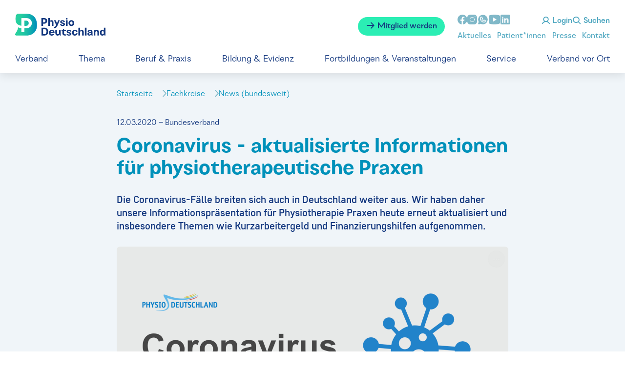

--- FILE ---
content_type: text/html; charset=utf-8
request_url: https://www.physio-deutschland.de/fachkreise/news-bundesweit/einzelansicht/artikel/coronavirus-aktualisierte-informationen-fuer-physiotherapeutische-praxen.html
body_size: 6950
content:
<!DOCTYPE html>
<html lang="de-DE">
<head>

<meta charset="utf-8">
<!-- 
	This website is powered by TYPO3 - inspiring people to share!
	TYPO3 is a free open source Content Management Framework initially created by Kasper Skaarhoj and licensed under GNU/GPL.
	TYPO3 is copyright 1998-2026 of Kasper Skaarhoj. Extensions are copyright of their respective owners.
	Information and contribution at https://typo3.org/
-->




<meta name="generator" content="TYPO3 CMS" />
<meta name="robots" content="index, follow" />
<meta name="language" content="de" />
<meta name="publisher" content="Deutscher Verband für Physiotherapie - Zentralverband der Physiotherapeuten/Krankengymnasten e.V." />
<meta name="date" content="2026-01-21" />

<link rel="stylesheet" type="text/css" href="/typo3conf/ext/zvk/Resources/Public/Static/dist/styles/print.css?1767786651" media="print">
<link rel="stylesheet" type="text/css" href="/typo3conf/ext/zvk/Resources/Public/Static/Relaunch/styles/style.css?1767786651" media="screen">
<link rel="stylesheet" type="text/css" href="/typo3conf/ext/zvk/Resources/Public/Static/Relaunch/fonts/phosphor/thin/style.css?1767786651" media="screen">
<link rel="stylesheet" type="text/css" href="/typo3conf/ext/zvk/Resources/Public/Static/Relaunch/fonts/phosphor/bold/style.css?1767786651" media="screen">
<link rel="stylesheet" type="text/css" href="/typo3conf/ext/zvk/Resources/Public/Static/Relaunch/fonts/phosphor/fill/style.css?1767786651" media="screen">
<link rel="stylesheet" type="text/css" href="/typo3conf/ext/zvk/Resources/Public/Static/Relaunch/fonts/phosphor/regular/style.css?1767786651" media="screen">

<link rel="stylesheet" type="text/css" href="/typo3temp/assets/compressed/merged-bb2b70c685754c0290014fb64e9fc55a.css?1767786750" media="all">




<script src="/typo3temp/assets/compressed/merged-33969bfdfb73268f3df75ec00cd0b2b7.js?1767786750"></script>



<title>Physio Deutschland -  Fachkreise // News (bundesweit) // Einzelansicht </title><link rel="canonical" href="https://www.physio-deutschland.de/fachkreise/news-bundesweit/einzelansicht.html" /><meta name="viewport" content="width=device-width, initial-scale=1">        <link rel="icon" type="image/svg+xml" href="/typo3conf/ext/zvk/Resources/Public/Icons/physio-deutschland.svg">
        <link rel="icon" type="image/png" href="/typo3conf/ext/zvk/Resources/Public/Icons/physio-deutschland.png">

</head>
<body>

<input type="checkbox" class="toggle" id="account-toggle" xchecked><input type="checkbox" class="toggle" id="login-toggle" xchecked><input type="checkbox" class="toggle" id="search-toggle" xchecked><input type="checkbox" class="toggle" id="nav-toggle" xchecked><div class="page-wrapper body-bg"><header><a class="logo" href="/home.html"><img src="/typo3conf/ext/zvk/Resources/Public/Static/Relaunch/images/logo-physio-deutschland.svg"></a><a href="/service-1/mitgliedschaft.html" id="button--mitglied-werden" class="btn solid" alt="Mitglied werden"><i class="ph-bold ph-arrow-right"></i> Mitglied werden</a><div id="header--social-media-links"><ul><li><a href="https://www.facebook.com/pages/Deutscher-Verband-f%C3%BCr-Physiotherapie-ZVK-e-V/127810480586711" target="_blank"><svg width="20" height="20" viewBox="0 0 20 20" xmlns="http://www.w3.org/2000/svg"><path d="M1019.97 21c-5.506 0-9.97 4.5-9.97 10.051 0 5.04 3.681 9.2 8.478 9.927v-7.263h-2.467v-2.642h2.467v-1.758c0-2.91 1.407-4.188 3.806-4.188 1.15 0 1.757.086 2.045.125v2.306h-1.637c-1.018 0-1.374.973-1.374 2.07v1.445h2.986l-.405 2.642h-2.58V41c4.866-.666 8.62-4.86 8.62-9.949 0-5.55-4.464-10.051-9.97-10.051" transform="translate(-1010 -21)" fill="#80B8C8" xstyle="mix-blend-mode:multiply" fill-rule="evenodd"></path></svg></a></li><li><a href="https://www.instagram.com/physiodeutschland/" target="_blank"><svg width="20" height="20" viewBox="0 0 20 20" xmlns="http://www.w3.org/2000/svg"><path d="M1092.97 26.833c-2.29 0-4.155 1.87-4.155 4.167 0 2.296 1.865 4.167 4.154 4.167 2.29 0 4.154-1.87 4.154-4.167 0-2.296-1.865-4.167-4.154-4.167zm0-.833c2.75 0 4.984 2.24 4.984 5s-2.234 5-4.985 5c-2.75 0-4.984-2.24-4.984-5s2.234-5 4.984-5zm5.815-1.667a.834.834 0 0 1 0 1.667.834.834 0 0 1 0-1.667zM1088.89 21c-3.25 0-5.891 2.65-5.891 5.91v8.18c0 3.26 2.642 5.91 5.89 5.91h8.158c3.249 0 5.89-2.65 5.89-5.91v-8.18c0-3.26-2.641-5.91-5.89-5.91h-8.157z" transform="translate(-1083 -21)" fill="#80B8C8" xstyle="mix-blend-mode:multiply" fill-rule="evenodd"></path></svg></a></li><li><a href="https://whatsapp.com/channel/0029Va8jxXo4NVigw2CyKZ0c" target="_blank"><svg xmlns="http://www.w3.org/2000/svg" width="24" height="24" fill="#000000" viewBox="0 20 256 256"><path fill="#80B8C8" d="M152.58,145.23l23,11.48A24,24,0,0,1,152,176a72.08,72.08,0,0,1-72-72A24,24,0,0,1,99.29,80.46l11.48,23L101,118a8,8,0,0,0-.73,7.51,56.47,56.47,0,0,0,30.15,30.15A8,8,0,0,0,138,155ZM232,128A104,104,0,0,1,79.12,219.82L45.07,231.17a16,16,0,0,1-20.24-20.24l11.35-34.05A104,104,0,1,1,232,128Zm-40,24a8,8,0,0,0-4.42-7.16l-32-16a8,8,0,0,0-8,.5l-14.69,9.8a40.55,40.55,0,0,1-16-16l9.8-14.69a8,8,0,0,0,.5-8l-16-32A8,8,0,0,0,104,64a40,40,0,0,0-40,40,88.1,88.1,0,0,0,88,88A40,40,0,0,0,192,152Z"></path></svg></a></li><li><a href="https://www.youtube.com/channel/UCLBnN3CCinl92Cm2dMc17gw" target="_blank"><svg width="24" height="20" viewBox="0 0 24 20" xmlns="http://www.w3.org/2000/svg"><path d="m1053.947 26.816 7.157 4.183-7.157 4.182v-8.365zM1056.63 21c-3.745 0-8.606.953-8.606.953l-.013.014a3.61 3.61 0 0 0-3.012 3.578v10.91c.004 1.786 1.284 3.306 3.021 3.584l.004.006s4.86.955 8.606.955c3.745 0 8.606-.955 8.606-.955l.001-.002c1.74-.278 3.022-1.8 3.024-3.588v-10.91c-.003-1.788-1.284-3.308-3.022-3.587l-.003-.005s-4.861-.953-8.606-.953z" transform="translate(-1045 -21)" fill="#80B8C8" xstyle="mix-blend-mode:multiply" fill-rule="evenodd"></path></svg></a></li><li><a href="https://www.linkedin.com/company/physiodeutschland" target="_blank"><svg width="20" height="20" viewBox="0 0 20 20" xmlns="http://www.w3.org/2000/svg"><path d="M1135.565 21h-15.191a2.378 2.378 0 0 0-2.374 2.381v15.238a2.378 2.378 0 0 0 2.374 2.381h15.19a2.378 2.378 0 0 0 2.374-2.381V23.381a2.378 2.378 0 0 0-2.373-2.381zm-11.75 7.5v9.167h-2.492V28.5h2.492zm-2.492-2.098c0-.7.499-1.235 1.246-1.235.748 0 1.217.535 1.246 1.235 0 .7-.465 1.265-1.246 1.265-.747 0-1.246-.565-1.246-1.265zm13.292 11.265h-2.885v-4.825c0-.965-.481-1.93-1.684-1.949h-.038c-1.164 0-1.645.994-1.645 1.95v4.824h-2.886V28.5h2.886v1.235s.928-1.235 2.794-1.235c1.91 0 3.458 1.317 3.458 3.985v5.182z" transform="translate(-1118 -21)" xstyle="mix-blend-mode:multiply" fill="#80B8C8" fill-rule="nonzero"></path></svg></a></li></ul></div><div id="site-funcs"><label id="btn--login" for="login-toggle" class="btn" href="#"><i class="ph-bold ph-user"></i> Login</label><label id="btn--search" for="search-toggle" class="btn" href="#"><i class="ph-bold ph-magnifying-glass"></i> Suchen</label><label id="btn--menu" for="nav-toggle" class="btn" href="#"><i class="ph-bold ph-list"></i><i class="ph-bold ph-x"></i> Menü</label></div><nav id="meta-navigation"><ul id="footer--service-links"><li><a href="/fachkreise/news-bundesweit.html" target="_self" title="Aktuelles">Aktuelles</a></li><li><a href="/patientinnen-interessierte.html" target="_self" title="Patient*innen">Patient*innen</a></li><li><a href="/presse.html" target="_self" title="Presse">Presse</a></li><li><a href="/fachkreise/service/kontakt.html" target="_self" title="Kontakt">Kontakt</a></li></ul></nav><form method="get" id="tx-solr-search-form-pi-search" action="/fachkreise/service/suche.html" data-suggest="/fachkreise/service/suche?type=1598473303" data-suggest-header="Top Treffer" accept-charset="utf-8"><i class="ph-bold ph-magnifying-glass"></i><input type="hidden" name="L" value="0" /><input type="hidden" name="id" value="85" /><input placeholder="Suchbegriff" type="text" class="text tx-solr-q js-solr-q tx-solr-suggest tx-solr-suggest-focus form-control" name="tx_solr[q]" value="" autocomplete="off"><button type="submit" class="btn gradient"><i class="ph-bold ph-arrow-right"></i> Suchen</button></form>
    <!-- ###LOGIN_FORM### -->
    <form name="login-mitglieder" action="/fachkreise/news-bundesweit/einzelansicht/artikel/coronavirus-aktualisierte-informationen-fuer-physiotherapeutische-praxen.html" target="_top" method="post" onsubmit="">
        <input type="text" id="user" name="user" value="" class="text" placeholder="Mitgliedsnummer">
        <input type="password" id="pass" name="pass" value="" class="text" placeholder="Passwort">
        <input type="text" id="zip" name="zip" value="" class="text" placeholder="Postleitzahl">
        <button type="submit" class="btn gradient"><i class="ph-bold ph-arrow-right"></i> Login</button>
        <!--###FORGOTP_VALID###-->
        <div id="link-forgot">
            <p class="copytext"><a href="/func/user.html?tx_felogin_pi1%5Bforgot%5D=1&amp;cHash=cb6ae5ffcd3054049ba60e39bcc9088b" title="Öffnet die Seite Passwort zurücksetzen in neuem Fenster" target="_blank">Ich habe mein Passwort vergessen</a></p>
        </div>
        <!--###FORGOTP_VALID###-->
       <div class="felogin-hidden">
            <input type="hidden" name="logintype" value="login" />
            <input type="hidden" name="pid" value="88,224,225,226,227,228,230,231,232,233,1655,1846,4424@b6f7776aa5e857569b59cfc6623f2af8527f9793" />
            <input type="hidden" name="redirect_url" value="" />
            <input type="hidden" name="tx_felogin_pi1[noredirect]" value="1" />
            
        </div>
    </form>
 <!-- ###LOGIN_FORM### -->
<nav id="main-navigation"><ul><li><a href="/verband.html" target="_self" title="Verband">Verband</a><input type="checkbox" class="subnav-toggle"><ul><li><a href="/verband/ueber-uns.html" target="_self" title="Bundesverband - Über uns">Bundesverband - Über uns</a></li><li><a href="/verband/junges-physio-deutschland.html" target="_self" title="Junges Physio Deutschland">Junges Physio Deutschland</a></li><li><a href="/verband/standpunkte.html" target="_self" title="Standpunkte">Standpunkte</a></li><li><a href="/verband/verbandsstruktur.html" target="_self" title="Verbandsstruktur">Verbandsstruktur</a></li><li><a href="/fachkreise/verbandsstruktur/arbeitsgemeinschaften-1.html" target="_self" title="Arbeitsgemeinschaften">Arbeitsgemeinschaften</a></li><li><a href="/stiftung.html" target="_self" title="Stiftung">Stiftung</a></li><li><a href="/ethikkommission.html" target="_self" title="Ethikkommission">Ethikkommission</a></li><li><a href="/verband/verbandsstruktur/gesellschaften.html" target="_self" title="Gesellschaften">Gesellschaften</a></li></ul></li><li><a href="/thema.html" target="_self" title="Thema">Thema</a><input type="checkbox" class="subnav-toggle"><ul><li><a href="/thema/blankoverordnung.html" target="_self" title="Blankoverordnung">Blankoverordnung</a></li><li><a href="/thema/digitalisierung.html" target="_self" title="Digitalisierung">Digitalisierung</a></li><li><a href="/thema/umwelt-und-gesundheit.html" target="_self" title="Nachhaltigkeit">Nachhaltigkeit</a></li><li><a href="/ohne-umwege.html" target="_self" title="ohne-Umwege">ohne-Umwege</a></li><li><a href="/thema/welt-pt-tag-2025.html" target="_self" title="Welt-PT-Tag 2025">Welt-PT-Tag 2025</a></li></ul></li><li><a href="/beruf-praxis.html" target="_self" title="Beruf &amp; Praxis">Beruf &amp; Praxis</a><input type="checkbox" class="subnav-toggle"><ul><li><a href="/beruf-praxis/berufsbild.html" target="_self" title="Berufsbild">Berufsbild</a></li><li><a href="/beruf-praxis/berufsordnung.html" target="_self" title="Berufsordnung">Berufsordnung</a></li><li><a href="/beruf-praxis/freiberufler.html" target="_self" title="Freiberufler">Freiberufler</a></li><li><a href="/beruf-praxis/arbeiten-im-ausland.html" target="_self" title="Arbeiten im Ausland">Arbeiten im Ausland</a></li><li><a href="/beruf-praxis/anerkennung.html" target="_self" title="Anerkennung / Recognition">Anerkennung / Recognition</a></li><li><a href="/presse/zahlen-daten-fakten.html" target="_self" title="Zahlen, Daten, Fakten">Zahlen, Daten, Fakten</a></li></ul></li><li><a href="/bildung-evidenz.html" target="_self" title="Bildung &amp; Evidenz">Bildung &amp; Evidenz</a><input type="checkbox" class="subnav-toggle"><ul><li><a href="/bildung-evidenz/evidenzbasierte-versorgung.html" target="_self" title="Evidenzbasierte Versorgung">Evidenzbasierte Versorgung</a></li><li><a href="/beruf-praxis/leitlinien.html" target="_self" title="Leitlinien">Leitlinien</a></li><li><a href="/bildung-evidenz/evidenz-spezial.html" target="_self" title="Evidenz spezial">Evidenz spezial</a></li><li><a href="/bildung-evidenz/studium-ausbildung.html" target="_self" title="Studium &amp; Ausbildung">Studium &amp; Ausbildung</a></li></ul></li><li><a href="/fachkreise/veranstaltungen.html" target="_self" title="Fortbildungen &amp; Veranstaltungen">Fortbildungen &amp; Veranstaltungen</a><input type="checkbox" class="subnav-toggle"></li><li><a href="/service-1/mitgliedschaft.html" target="_self" title="Service">Service</a><input type="checkbox" class="subnav-toggle"><ul><li><a href="/service-1/mitgliedschaft.html" target="_self" title="Mitgliedschaft">Mitgliedschaft</a></li><li><a href="/downloads.html" target="_self" title="Downloadbereich (exklusiv für Mitglieder)">Downloadbereich (exklusiv für Mitglieder)</a></li><li><a href="/service-1/kooperationen.html" target="_self" title="Kooperationen">Kooperationen</a></li><li><a href="/fachkreise/jobboerse.html" target="_self" title="Jobbörse">Jobbörse</a></li><li><a href="/fachkreise/marktplatz.html" target="_self" title="Marktplatz">Marktplatz</a></li><li><a href="/fachkreise/materialbestellung.html" target="_self" title="Materialbestellung (altes Design)">Materialbestellung (altes Design)</a></li><li><a href="/fachkreise/glossar.html" target="_self" title="Glossar">Glossar</a></li><li><a href="/service-1/physiogo.html" target="_self" title="PhysioGO - Existenzgründung leicht gemacht">PhysioGO - Existenzgründung leicht gemacht</a></li><li><a href="/physio-d.html" target="_self" title="Physio D - Das Mitgliedermagazin">Physio D - Das Mitgliedermagazin</a></li></ul></li><li><a href="/verband-vor-ort.html" target="_self" title="Verband vor Ort">Verband vor Ort</a><input type="checkbox" class="subnav-toggle"></li></ul></nav></header><main><!--TYPO3SEARCH_begin--><div class="container template--meldungen-detailansicht wide head graublau"><nav class="breadcrumbs xl-8 l-10 m-10 s-4"><ul><li><a href="/home.html" target="_self" title="Startseite">
                            Startseite
                            </a></li><li><a href="/fachkreise.html" target="_self" title="Fachkreise">
                            Fachkreise
                            </a></li><li><a href="/fachkreise/news-bundesweit.html" target="_self" title="News (bundesweit)">
                            News (bundesweit)
                            </a></li></ul></nav><div class="xl-8 l-10 m-10 s-4"><div class="overline-active">
        12.03.2020
        –
        
            Bundesverband
        
    </div><a class="rte-default" title="Coronavirus - aktualisierte Informationen für physiotherapeutische Praxen" target="_self" href="/fachkreise/news-bundesweit/einzelansicht/artikel/coronavirus-aktualisierte-informationen-fuer-physiotherapeutische-praxen.html"><h1>Coronavirus - aktualisierte Informationen für physiotherapeutische Praxen</h1></a><div class="einleitung">
        Die Coronavirus-Fälle breiten sich auch in Deutschland weiter aus. Wir haben daher unsere Informationspräsentation für Physiotherapie Praxen heute erneut aktualisiert und insbesondere Themen wie Kurzarbeitergeld und Finanzierungshilfen aufgenommen.
    </div></div></div><div class="container content pull-up"><div class="xl-8 l-10 m-10 s-4"><div class="image-wrapper"><figure><div><img
                                        src="/fileadmin/_processed_/b/f/csm_Bildschirmfoto_2020-02-27_um_11.59.11_6dfa3215f4.png"
                                        
                                        
                                            title="Bildschirmfoto 2020 02 27 um 11.59.11"
                                        
                                    ></div></figure></div><div class="rte-default"><p>Bei Fragen können Sie zusätzlich Ihren Landesverband kontaktieren oder uns über <a href="javascript:linkTo_UnCryptMailto(%27ocknvq%2CkphqBrjaukq%5C%2Ffgwvuejncpf0fg%27);">info(at)physio-deutschland.de</a> erreichen.&nbsp;Bitte beachten Sie, dass die Informationen den aktuellen Stand wiedergeben&nbsp;und sich fortlaufend ändern können. Wir werden die Präsentation weiter täglich für Sie aktualisieren und gegegbenfalls neue Empfehlungen einarbeiten.</p><ul><li><strong><a href="https://infogram.com/corona-virus-informationen-fur-physiotherapeutische-praxen-1hmr6gzjpvkz2nl?live" target="_blank" rel="noreferrer">Hier gelangen Sie direkt zur Präsentation. </a></strong> (bitte deaktivieren Sie die Google-Übersetzung in der Präsentation, falls Sie danach gefragt werden. Sonst kann es zu Darstellungsproblemen kommen!)</li></ul><p>Wir werden in den kommenden Tagen in Sachen Ausfallfinanzierung intensiv weiter verhandeln, unsere FAQ-Liste für Sie erweitern und weitere Inhalte ergänzen.</p></div><!-- content elements --></div></div><!--TYPO3SEARCH_end--><banner shuffle endpoint="/home/banner-bottom.json?cHash=415761e853dd60773e7ec8e3b50754ed"></banner></main><footer id="page-footer" class="bp-page-footer"><footer><div id="footer--logo-block"><div id="logo--physio"><a href="/home.html"><img src="/typo3conf/ext/zvk/Resources/Public/Static/Relaunch/images/Logo-Physio-Deutschland-inv.svg"></a><br>
            Deutscher Verband für Physiotherapie
        </div><div id="logos--row-two"><div id="logo--world-physio"><a href="https://world.physio/" target="_blank"><img src="/typo3conf/ext/zvk/Resources/Public/Static/Relaunch/images/logo-world-physiotherapy.svg"></a></div><div id="logo--spitzenverban-der-heilmittelverbaende"><a href="https://www.shv-heilmittelverbaende.de/" target="_blank"><img src="/typo3conf/ext/zvk/Resources/Public/Static/Relaunch/images/logo-spitzenverban-der-heilmittelverbaende.svg"></a></div><div id="logo--klug"><a href="https://www.klimawandel-gesundheit.de/" target="_blank"><img src="/typo3conf/ext/zvk/Resources/Public/Static/Relaunch/images/logo-klug.png"></a></div></div></div><div id="footer--combo-block"><ul id="footer--service-links"><li><a href="/fachkreise/news-bundesweit.html" target="_self" title="Aktuelles">Aktuelles</a></li><li><a href="/patientinnen-interessierte.html" target="_self" title="Patient*innen">Patient*innen</a></li><li><a href="/presse.html" target="_self" title="Presse">Presse</a></li><li><a href="/fachkreise/service/kontakt.html" target="_self" title="Kontakt">Kontakt</a></li><li><a href="/impressum.html" target="_self" title="Impressum">Impressum</a></li><li><a href="/datenschutz.html" target="_self" title="Datenschutz">Datenschutz</a></li></ul><p>Besuche uns bei:</p><ul id="footer--social-media-links"><li><a href="https://www.facebook.com/pages/Deutscher-Verband-f%C3%BCr-Physiotherapie-ZVK-e-V/127810480586711" target="_blank"><svg width="20" height="20" viewBox="0 0 20 20" xmlns="http://www.w3.org/2000/svg"><path d="M1019.97 21c-5.506 0-9.97 4.5-9.97 10.051 0 5.04 3.681 9.2 8.478 9.927v-7.263h-2.467v-2.642h2.467v-1.758c0-2.91 1.407-4.188 3.806-4.188 1.15 0 1.757.086 2.045.125v2.306h-1.637c-1.018 0-1.374.973-1.374 2.07v1.445h2.986l-.405 2.642h-2.58V41c4.866-.666 8.62-4.86 8.62-9.949 0-5.55-4.464-10.051-9.97-10.051" transform="translate(-1010 -21)" fill="#80B8C8" xstyle="mix-blend-mode:multiply" fill-rule="evenodd"></path></svg></a></li><li><a href="https://www.instagram.com/physiodeutschland/" target="_blank"><svg width="20" height="20" viewBox="0 0 20 20" xmlns="http://www.w3.org/2000/svg"><path d="M1092.97 26.833c-2.29 0-4.155 1.87-4.155 4.167 0 2.296 1.865 4.167 4.154 4.167 2.29 0 4.154-1.87 4.154-4.167 0-2.296-1.865-4.167-4.154-4.167zm0-.833c2.75 0 4.984 2.24 4.984 5s-2.234 5-4.985 5c-2.75 0-4.984-2.24-4.984-5s2.234-5 4.984-5zm5.815-1.667a.834.834 0 0 1 0 1.667.834.834 0 0 1 0-1.667zM1088.89 21c-3.25 0-5.891 2.65-5.891 5.91v8.18c0 3.26 2.642 5.91 5.89 5.91h8.158c3.249 0 5.89-2.65 5.89-5.91v-8.18c0-3.26-2.641-5.91-5.89-5.91h-8.157z" transform="translate(-1083 -21)" fill="#80B8C8" xstyle="mix-blend-mode:multiply" fill-rule="evenodd"></path></svg></a></li><li><a href="https://whatsapp.com/channel/0029Va8jxXo4NVigw2CyKZ0c" target="_blank"><svg xmlns="http://www.w3.org/2000/svg" width="24" height="24" fill="#000000" viewBox="0 20 256 256"><path fill="#80B8C8" d="M152.58,145.23l23,11.48A24,24,0,0,1,152,176a72.08,72.08,0,0,1-72-72A24,24,0,0,1,99.29,80.46l11.48,23L101,118a8,8,0,0,0-.73,7.51,56.47,56.47,0,0,0,30.15,30.15A8,8,0,0,0,138,155ZM232,128A104,104,0,0,1,79.12,219.82L45.07,231.17a16,16,0,0,1-20.24-20.24l11.35-34.05A104,104,0,1,1,232,128Zm-40,24a8,8,0,0,0-4.42-7.16l-32-16a8,8,0,0,0-8,.5l-14.69,9.8a40.55,40.55,0,0,1-16-16l9.8-14.69a8,8,0,0,0,.5-8l-16-32A8,8,0,0,0,104,64a40,40,0,0,0-40,40,88.1,88.1,0,0,0,88,88A40,40,0,0,0,192,152Z"></path></svg></a></li><li><a href="https://www.youtube.com/channel/UCLBnN3CCinl92Cm2dMc17gw" target="_blank"><svg width="24" height="20" viewBox="0 0 24 20" xmlns="http://www.w3.org/2000/svg"><path d="m1053.947 26.816 7.157 4.183-7.157 4.182v-8.365zM1056.63 21c-3.745 0-8.606.953-8.606.953l-.013.014a3.61 3.61 0 0 0-3.012 3.578v10.91c.004 1.786 1.284 3.306 3.021 3.584l.004.006s4.86.955 8.606.955c3.745 0 8.606-.955 8.606-.955l.001-.002c1.74-.278 3.022-1.8 3.024-3.588v-10.91c-.003-1.788-1.284-3.308-3.022-3.587l-.003-.005s-4.861-.953-8.606-.953z" transform="translate(-1045 -21)" fill="#80B8C8" xstyle="mix-blend-mode:multiply" fill-rule="evenodd"></path></svg></a></li><li><a href="https://www.linkedin.com/company/physiodeutschland" target="_blank"><svg width="20" height="20" viewBox="0 0 20 20" xmlns="http://www.w3.org/2000/svg"><path d="M1135.565 21h-15.191a2.378 2.378 0 0 0-2.374 2.381v15.238a2.378 2.378 0 0 0 2.374 2.381h15.19a2.378 2.378 0 0 0 2.374-2.381V23.381a2.378 2.378 0 0 0-2.373-2.381zm-11.75 7.5v9.167h-2.492V28.5h2.492zm-2.492-2.098c0-.7.499-1.235 1.246-1.235.748 0 1.217.535 1.246 1.235 0 .7-.465 1.265-1.246 1.265-.747 0-1.246-.565-1.246-1.265zm13.292 11.265h-2.885v-4.825c0-.965-.481-1.93-1.684-1.949h-.038c-1.164 0-1.645.994-1.645 1.95v4.824h-2.886V28.5h2.886v1.235s.928-1.235 2.794-1.235c1.91 0 3.458 1.317 3.458 3.985v5.182z" transform="translate(-1118 -21)" xstyle="mix-blend-mode:multiply" fill="#80B8C8" fill-rule="nonzero"></path></svg></a></li></ul></div></footer></footer></div>


		<!--  PIWIK TRACKING CODE [begin] -->
			<script type="text/plain" data-category="analytics">
    var _paq = _paq || [];

    _paq.push(["trackPageView"]);
    _paq.push(["enableLinkTracking"]);
    _paq.push(['trackVisibleContentImpressions']);

    (function() {
        var u="https://www.physio-deutschland.de/typo3conf/piwik/piwik/";
        _paq.push(["setTrackerUrl", u+"matomo.php"]);
        _paq.push(["setSiteId", "1"]);
        var d=document, g=d.createElement("script"), s=d.getElementsByTagName("script")[0]; g.type="text/javascript";
        g.defer=true; g.async=true; g.src=u+"matomo.js"; s.parentNode.insertBefore(g,s);
    })();
</script>
<noscript>
    <img src="https://www.physio-deutschland.de/typo3conf/piwik/piwik/matomo.php?idsite=#1&amp;rec=1" style="border:0" alt="" />
</noscript>

		<!--  PIWIK TRACKING CODE [end] -->
<script src="/typo3conf/ext/zvk/Resources/Public/Static/Relaunch/scripts/vendor.js?1767786651"></script>
<script src="/typo3conf/ext/zvk/Resources/Public/Static/Relaunch/scripts/main.js?1767786651"></script>




</body>
</html>

--- FILE ---
content_type: application/javascript
request_url: https://www.physio-deutschland.de/typo3conf/ext/zvk/Resources/Public/Static/Relaunch/scripts/main.js?1767786651
body_size: 5643
content:
Vue.component("banner",{props:{endpoint:{type:String,required:!0},number:{type:Number,default:4},shuffle:{type:Boolean,default:!1}},data:()=>({advertisements:null,active:null}),methods:{setAdvertisements(e){this.advertisements=e,!0===this.shuffle?this.shuffleAdvertisements(e):this.active=e.slice(0,this.number),this.initializeDynamicTracking()},shuffleAdvertisements(e){const n=e.sort((()=>.5-Math.random()));this.active=n.slice(0,this.number)},initializeDynamicTracking(){var e=e||[];e.push(["trackContentImpressionsWithinNode",document.getElementsByClassName("zvk__banners")])}},mounted(){axios.get(this.endpoint).then((e=>this.setAdvertisements(e.data)))},template:'\n  <div v-if="this.advertisements === null" class="zvk__banners" style="display: none;">\n    \x3c!-- Loading --\x3e\n  </div>\n  <div v-else-if="this.active.length" class="zvk__banners">\n  <span class="head">Anzeigen</span>\n  <div class="zvk__banners--items">\n    <div v-for="item in this.active" :key="item.html">\n        <span v-html="item.html"></span>\n      </div>\n    </div>\n  </div>\n  '});const banners=document.querySelectorAll("banner");function OptionFacetController(){var e=this;this.init=function(){e.initToggle(),e.initFilter(),e.initFilterClear(),e.initSortBy()},this.initToggle=function(){jQuery("ul li.tx-solr-facet-hidden").hide(),jQuery("a.tx-solr-facet-show-all").click((function(){return 0==jQuery(this).parent().children("ul").children("li.tx-solr-facet-hidden:visible").length?(jQuery(this).parent().children("ul").children("li.tx-solr-facet-hidden").show(),jQuery(this).text(jQuery(this).data("label-less"))):(jQuery(this).parent().children("ul").children("li.tx-solr-facet-hidden").hide(),jQuery(this).text(jQuery(this).data("label-more"))),!1}))},this.initFilterClear=function(){jQuery("#input-filter-settings-clear button").click((function(){let e=jQuery(this).closest("form"),n=e.find('input[name="tx_solr[filter][]"]:checked');return n&&(n.each((function(e,n,t){n.checked&&(n.checked=!1)})),e.submit()),!1}))},this.initFilter=function(){jQuery("#input-filter input").click((function(){return jQuery(this).closest("form").submit(),!1}))},this.initSortBy=function(){jQuery(".solr-search-form-wrapper .options-group select").change((function(){jQuery("form#tx-solr-search-form-pi-results").submit()}))}}Array.prototype.forEach.call(banners,((e,n)=>new Vue({el:e}))),jQuery(document).ready((function(){var e=new OptionFacetController;e.init(),jQuery("body").on("tx_solr_updated",(function(){e.init()}))})),window.addEventListener("load",(function(){CookieConsent.run({guiOptions:{consentModal:{layout:"bar",position:"bottom",equalWeightButtons:!0,flipButtons:!0},preferencesModal:{layout:"box",position:"right",equalWeightButtons:!0,flipButtons:!1}},categories:{necessary:{readOnly:!0},functional:{services:{vimeo:{label:"Vimeo Embed",onAccept:()=>e.acceptService("vimeo"),onReject:()=>e.rejectService("vimeo")}}},analytics:{}},language:{default:"de",autoDetect:"browser",translations:{de:{consentModal:{title:"Wir nutzen cookies! 🍪",description:"Diese Webseite verwendet essentielle Cookies um grundlegende Funktionalität sicherzustellen und analytische Cookies um den Betrieb zu gewährleisten. Analytische Cookies werden nur dann gesetzt, wenn Du dem zustimmst.",acceptAllBtn:"Alle akzeptieren",acceptNecessaryBtn:"Alle ablehnen",showPreferencesBtn:"Einstellungen verwalten"},preferencesModal:{title:"Präferenzen für die Zustimmung",acceptAllBtn:"Alle akzeptieren",acceptNecessaryBtn:"Alle ablehnen",savePreferencesBtn:"Einstellungen speichern",closeIconLabel:"Modal schließen",serviceCounterLabel:"Dienstleistungen",sections:[{title:"Verwendung von Cookies",description:"Diese Webseite verwendet essentielle Cookies um grundlegende Funktionalität sicherzustellen und analytische Cookies um den Betrieb zu gewährleisten. Analytische Cookies werden nur dann gesetzt, wenn Du dem zustimmst."},{title:'Notwendige Cookies <span class="pm__badge">Immer Aktiviert</span>',description:"Diese cookies sind für den Betrieb der Webseite notwendig.",linkedCategory:"necessary"},{title:"Funktionalitäts Cookies",description:"Diese cookies erlauben die Verwendung von externen Diensten.",linkedCategory:"functional",cookieTable:{caption:"Details",headers:{name:"Name",domain:"Description",duration:"Dauer",description:"Beschreibung"},body:[{name:"^",domain:".vimeo.com",duration:"legt Anbieter fest",description:"Vimeo Videos"}]}},{title:"Analytische Cookies",description:"Diese cookies erlauben die Analyse darüber wie ein User die Webseite verwendet, welche Seiten aufgerufen werden und auf welche Links geklickt wird. Die Daten werden anonymisiert und lassen keine Rückschlüsse auf eine einzelne Person zu.",linkedCategory:"analytics",cookieTable:{caption:"Details",headers:{name:"Name",domain:"Description",duration:"Dauer",description:"Beschreibung"},body:[{name:"^_pk",domain:window.location.hostname,duration:"6 Monate",description:"Matomo analytics"}]}}]}}}}});const e=iframemanager();e.run({currLang:"de",onChange:({changedServices:e,eventSource:n})=>{if("click"===n.type){const n=[...CookieConsent.getUserPreferences().acceptedServices.functional,...e];CookieConsent.acceptService(n,"functional")}},services:{vimeo:{embedUrl:"https://player.vimeo.com/video/{data-id}",iframe:{allow:"accelerometer; autoplay; clipboard-write; encrypted-media; gyroscope; picture-in-picture; web-share; fullscreen;"},languages:{de:{notice:'Dieser Inhalt stammt von einem externen Anbieter. Wenn Du diesen anzeigen lässt werden Inhalte von vimeo.com geladen. Weitere Informationen findest Du in den <a rel="noreferrer noopener" href="https://vimeo.com/terms" target="_blank">Vimeo-Nutzungsbedingungen</a>.',loadBtn:"Video laden",loadAllBtn:"Videos von Vimeo immer laden"}}}}})}));

--- FILE ---
content_type: image/svg+xml
request_url: https://www.physio-deutschland.de/typo3conf/ext/zvk/Resources/Public/Static/Relaunch/images/icon-check.svg
body_size: 457
content:
<svg width="17" height="12" viewBox="0 0 17 12" xmlns="http://www.w3.org/2000/svg">
    <path d="m6 12 .108-.006a.923.923 0 0 0 .3-.082c.125-.06.24-.133.342-.22l9.882-9.883c.089-.103.162-.217.22-.342a.946.946 0 0 0 .09-.408c0-.294-.104-.544-.31-.75a1.021 1.021 0 0 0-.75-.309.946.946 0 0 0-.408.088 1.512 1.512 0 0 0-.342.22L6 9.442 1.809 5.25a1.512 1.512 0 0 0-.342-.22.946.946 0 0 0-.408-.089c-.294 0-.544.103-.75.309A1.021 1.021 0 0 0 0 6c0 .147.03.283.088.408.06.125.133.24.22.342l4.942 4.941c.103.088.217.162.342.22A.946.946 0 0 0 6 12z" fill="#0091BA" fill-rule="nonzero"/>
</svg>


--- FILE ---
content_type: image/svg+xml
request_url: https://www.physio-deutschland.de/typo3conf/ext/zvk/Resources/Public/Static/Relaunch/images/icon-arrow-breadcrumb.svg
body_size: 421
content:
<svg width="8" height="15" viewBox="0 0 8 15" xmlns="http://www.w3.org/2000/svg">
    <path d="M1.214 14.438a.798.798 0 0 1-.61-.274.946.946 0 0 1-.251-.664.9.9 0 0 1 .072-.361c.048-.111.107-.212.18-.303l5.13-5.586-5.13-5.586a1.357 1.357 0 0 1-.18-.303A.9.9 0 0 1 .353 1c0-.26.084-.482.251-.664A.798.798 0 0 1 1.546.14c.102.052.194.117.278.195l5.742 6.25c.072.091.131.192.18.303a.9.9 0 0 1 .07.361.9.9 0 0 1-.07.361c-.049.111-.108.212-.18.303l-5.742 6.25a1.223 1.223 0 0 1-.278.195.717.717 0 0 1-.332.079z" fill="#80B8C8" fill-rule="nonzero"/>
</svg>
